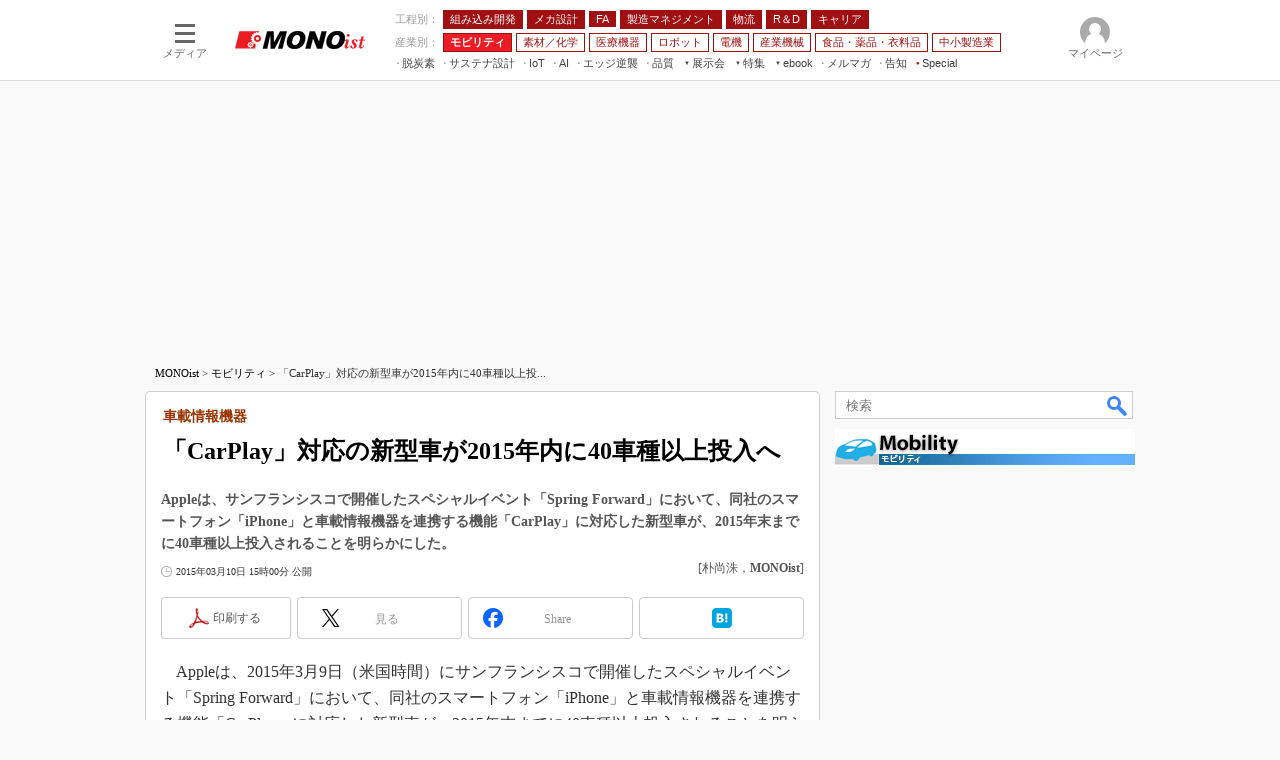

--- FILE ---
content_type: text/html; charset=utf-8
request_url: https://www.google.com/recaptcha/api2/aframe
body_size: 119
content:
<!DOCTYPE HTML><html><head><meta http-equiv="content-type" content="text/html; charset=UTF-8"></head><body><script nonce="kcJjW1Z5jmgP6SmdYMh0MA">/** Anti-fraud and anti-abuse applications only. See google.com/recaptcha */ try{var clients={'sodar':'https://pagead2.googlesyndication.com/pagead/sodar?'};window.addEventListener("message",function(a){try{if(a.source===window.parent){var b=JSON.parse(a.data);var c=clients[b['id']];if(c){var d=document.createElement('img');d.src=c+b['params']+'&rc='+(localStorage.getItem("rc::a")?sessionStorage.getItem("rc::b"):"");window.document.body.appendChild(d);sessionStorage.setItem("rc::e",parseInt(sessionStorage.getItem("rc::e")||0)+1);localStorage.setItem("rc::h",'1769652324191');}}}catch(b){}});window.parent.postMessage("_grecaptcha_ready", "*");}catch(b){}</script></body></html>

--- FILE ---
content_type: application/javascript
request_url: https://fc.itmedia.co.jp/fpcookie?site_id=itm_
body_size: 436
content:
var set_vid = function(){
  let visitorId = document.cookie.match(/s_vid=(itm_[^;]*)/);
  visitorId = visitorId ? visitorId[1] : null;
  if (!visitorId) {
    const characters = 'ABCDEFGHIJKLMNOPQRSTUVWXYZabcdefghijklmnopqrstuvwxyz0123456789';
    visitorId = 'itm_' + Array.from({ length: 20 }, function() {
      return characters[Math.floor(Math.random() * 62)];
    }).join('');
  };
  document.cookie = 's_vid=' + visitorId + '; path=/; domain=.itmedia.co.jp; max-age=31536000; SameSite=None; Secure';
  return visitorId
};
var sc_visitor_id = set_vid();


--- FILE ---
content_type: text/javascript;charset=utf-8
request_url: https://p1cluster.cxense.com/p1.js
body_size: 98
content:
cX.library.onP1('1cuv5xseausdpx1nt91udmy43');


--- FILE ---
content_type: application/javascript; charset=utf-8
request_url: https://fundingchoicesmessages.google.com/f/AGSKWxVNZdlMQftV3twWAF2XR9Xv0mredJ4Pf3H35rVue9k1ZvWiV7Wzf2OD39getErmuBNH-WLgT8T8jIh5y7hfQ3HR-Rhr08Hiw_48qTbRWcY_1AalH5oYRvyd6eqwcLZaQV3k279bKihK3Z3F4ylqo_DSVoFTCRZNPi6qhERkgfffbayJaUzMTyFi-bCP/_/rotatedads1./baselinead./spac_adx.300px;)/adtracker?
body_size: -1283
content:
window['23006fb3-dee0-41ac-9fe4-8e1844768f16'] = true;

--- FILE ---
content_type: application/javascript
request_url: https://monoist.itmedia.co.jp/js/lib/base_cce_widget_request.js?202601061120
body_size: 1196
content:

(function( d ){

    /**
     * CCE関連の処理
     */
    const cceModules = {
		/**
		 * イベントリスナーを格納するオブジェクト
		 */
		_eventListeners: {},

		/**
		 * loaded Widget
		 */
		_loadedWidgets: [],

        /**
         * CCEウィジェットのリクエスト、構造化データの追記、subscriptionDOMの整理
         * @param {*} ev 
         */
        cceMaskRequest: function(targetElementId, cceWidgetId){
            // CCEウィジェット読み込み対象であればウィジェットをリクエストする
            const loadCCE = function() {
                // ％メンバー用マスク（既存のマスク書式）記事であれば true
                const isMembers = d.getElementById('CmsMembersControl') != null;

                // サブスクリプションのノードがあれば true - CCE マスク対象
                const isSubscription = d.getElementsByClassName('subscription').length > 0;

                // 既存のマスク書式がある場合はウィジェットをリクエストせず終了
                if ( isMembers ) {
                    return;
                // サブスクリプションのノードがあれば CCE マスク対象
                } else if ( isSubscription ) {
                    // CCE ウィジェットをリクエスト
                    cceModules.widgetRequest( targetElementId, cceWidgetId );
                } else {
                    // subscription 対象外
                }
            };
            
            // setTimeoutでくるむことで非同期で実行
            setTimeout(function(){
                loadCCE();
            },100);
        },

        /**
         * Piano のウィジェットをリクエストする関数
         * マスク以外の汎用的なウィジェットの読み込み
         */
        widgetRequest: function(targetElementId, cceWidgetId) {
            // CCE ウィジェットを非同期リクエスト
			const self = this;
            cX.CCE.callQueue.push(['run', { widgetId : cceWidgetId, targetElementId : targetElementId }, null, ( function( widgetId ) {
				return function( response ) {
					response.widgetId = widgetId;
					const loadedData = {
						widgetId: widgetId,
						data: response
					};
					self._loadedWidgets.push( loadedData );
					self.dispatchEvent( 'complete', loadedData );
				}
			})( cceWidgetId )]);
        },

		/**
		 * 読み込み済みウィジェットIDをを返却する
		 * @param {string} widgetId ウィジェットID
		 */
		getLoadedWidgetById: function( widgetId ) {
			return cceModules._loadedWidgets.filter( function( e ){
				return e.widgetId === widgetId;
			} );
		},

		/**
		 * イベントリスナーを追加する関数
		 * @param {string} eventType イベント名
		 * @param {function} callback コールバック関数
		 */
		addEventListener: function(eventType, callback) {
			if (!this._eventListeners[eventType]) {
				this._eventListeners[eventType] = [];
			}
			this._eventListeners[eventType].push(callback);
		},
	
		/**
		 * イベントリスナーを削除する関数
		 * @param {string} eventType イベント名
		 * @param {function} callback 削除するコールバック関数
		 */
		removeEventListener: function(eventType, callback) {
			if (!this._eventListeners[eventType]) return;
			const index = this._eventListeners[eventType].indexOf(callback);
			if (index !== -1) {
				this._eventListeners[eventType].splice(index, 1);
			}
		},
	
		/**
		 * イベントを発火する関数
		 * @param {string} eventType イベント名
		 * @param {*} data イベントに渡すデータ
		 */
		dispatchEvent: function(eventType, data) {
			if (!this._eventListeners[eventType]) return;
			this._eventListeners[eventType].forEach(function(callback) {
				try {
					callback(data);
				} catch (error) {
					console.error('Error in event listener for ' + eventType +':', error);
				}
			});
		}
    }

    //
    window.cceModules = cceModules;
})( document );

--- FILE ---
content_type: text/javascript;charset=utf-8
request_url: https://id.cxense.com/public/user/id?json=%7B%22identities%22%3A%5B%7B%22type%22%3A%22ckp%22%2C%22id%22%3A%22mkytanx0fk9u1ju0%22%7D%2C%7B%22type%22%3A%22lst%22%2C%22id%22%3A%221cuv5xseausdpx1nt91udmy43%22%7D%2C%7B%22type%22%3A%22cst%22%2C%22id%22%3A%221cuv5xseausdpx1nt91udmy43%22%7D%5D%7D&callback=cXJsonpCB10
body_size: 209
content:
/**/
cXJsonpCB10({"httpStatus":200,"response":{"userId":"cx:3okgik4wew1qb10ahd2jrm7raf:3j3ind75lure9","newUser":false}})